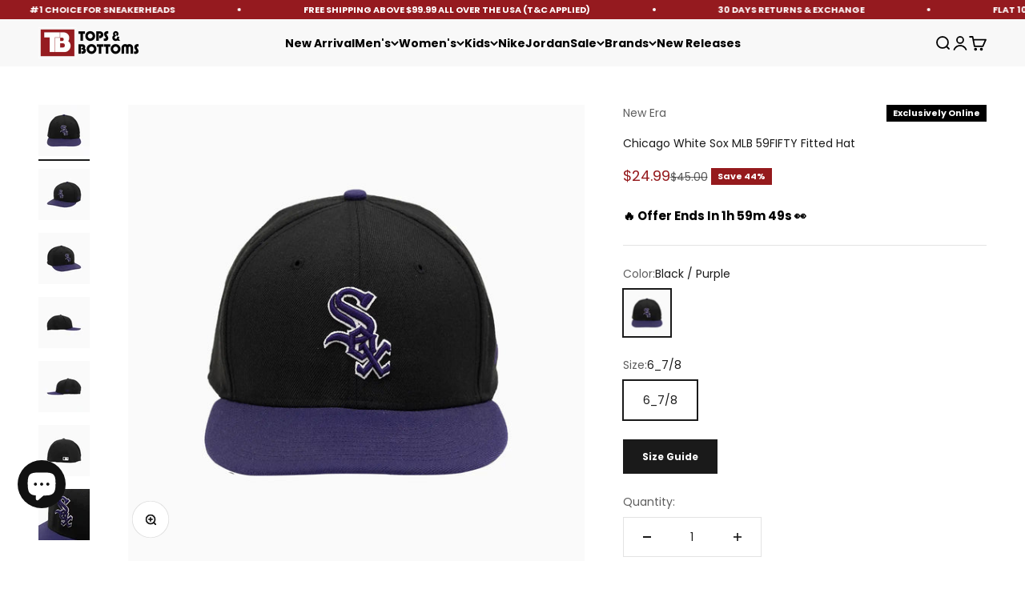

--- FILE ---
content_type: text/javascript; charset=utf-8
request_url: https://www.topsandbottomsusa.com/products/new-era-chicago-white-sox-mlb-59fifty-fitted-hat-necws-blkpur.js
body_size: 1466
content:
{"id":7372377292865,"title":"Chicago White Sox MLB 59FIFTY Fitted Hat","handle":"new-era-chicago-white-sox-mlb-59fifty-fitted-hat-necws-blkpur","description":"\u003cdiv\u003e\n\u003cp\u003eLead your league in style with the Chicago White Sox MLB 59FIFTY Fitted Hat by New Era. This cap boasts a timeless yet bold aesthetic, featuring a Black-and-Purple design that’s both classic and contemporary. The iconic Chicago White Sox logo is intricately embroidered, with the “White Sox” encased in a white border and filled with Purple, The team’s emblem, subtly placed against the black fabric, is a testament to your team spirit and loyalty.\u003c\/p\u003e\n\u003cp\u003eThe hat’s purple brim is a thoughtful choice, perfectly complementing the black crown and enhancing the overall design. This cap is more than a mere accessory; it’s a symbol of commitment to your cherished team. It’s designed for those who want to embody the thrill of the game in their everyday style.\u003c\/p\u003e\n\u003cp\u003eElevate your fan collection with the Authentic Collection Fitted Hat by NEW ERA, a piece that’s as much about making a statement as it is about fashion.\u003cbr\u003e\u003c\/p\u003e\n\u003cp\u003e\u003cstrong\u003eMore Details\u003c\/strong\u003e\u003c\/p\u003e\n\u003c\/div\u003e\n\u003cul\u003e\n\u003cli\u003eThe “CHICAGO WHITE SOX” text is prominently embroidered, showcasing unwavering support.\u003cbr\u003e\n\u003c\/li\u003e\n\u003cli\u003eStructured Six Panel Fitted Hat design that honors the legacy of baseball.\u003cbr\u003e\n\u003c\/li\u003e\n\u003cli\u003eThe iconic NEW ERA logo is on the side and back is a hallmark of authenticity and quality craftsmanship.\u003cbr\u003e\n\u003c\/li\u003e\n\u003cli\u003eA striking Purple and Black color scheme that captures attention and broadcasts your team's pride.\u003cbr\u003e\n\u003c\/li\u003e\n\u003cli\u003eCrafted from high-quality wool, this hat is durable and designed to keep its shape through every inning.\u003cbr\u003e\n\u003c\/li\u003e\n\u003cli\u003eColor: Black \/ Purple\u003c\/li\u003e\n\u003cli\u003eStyle: NECWS-BLKPUR\u003c\/li\u003e\n\u003c\/ul\u003e","published_at":"2024-07-17T11:10:42-05:00","created_at":"2024-07-17T11:05:04-05:00","vendor":"New Era","type":"Accessories","tags":["$1-$50 Accessories","$1-$50 Hats","$150 TO OVER","6_7\/8","7_5\/8","8","Accessories","All products 1$ to $50","All-hats","Black","ChicagoWhiteSox","Fitted","Friday-24","Hamza","Hats","Headwears","MLB","MLB-hats","Mothers-Day-25","New Era","New-Era-59FIFTY","New-Era-59FIFTY-Fitted-S-G","Off-Discount-24","Purple","Push notification","shipping_general","Summer-25","Summer-all","Team Hat","topsandbottomsap","topsandbottomsapp","Unisex","Unisex-accessories","Unisex-headwears"],"price":2499,"price_min":2499,"price_max":2499,"available":true,"price_varies":false,"compare_at_price":4500,"compare_at_price_min":4500,"compare_at_price_max":4500,"compare_at_price_varies":false,"variants":[{"id":41577975021633,"title":"Black \/ Purple \/ 6_7\/8","option1":"Black \/ Purple","option2":"6_7\/8","option3":null,"sku":"HAT-340_6_7\/8","requires_shipping":true,"taxable":true,"featured_image":{"id":32853272199233,"product_id":7372377292865,"position":1,"created_at":"2024-07-17T11:07:51-05:00","updated_at":"2024-07-17T11:07:53-05:00","alt":null,"width":1200,"height":1200,"src":"https:\/\/cdn.shopify.com\/s\/files\/1\/0563\/4723\/0273\/files\/new-era-chicago-white-sox-mlb-59fifty-fitted-hat-NECWS-BLKPUR_2.webp?v=1721232473","variant_ids":[41577975021633,41577975054401,41577975119937]},"available":true,"name":"Chicago White Sox MLB 59FIFTY Fitted Hat - Black \/ Purple \/ 6_7\/8","public_title":"Black \/ Purple \/ 6_7\/8","options":["Black \/ Purple","6_7\/8"],"price":2499,"weight":363,"compare_at_price":4500,"inventory_management":"shopify","barcode":null,"featured_media":{"alt":null,"id":25755991539777,"position":1,"preview_image":{"aspect_ratio":1.0,"height":1200,"width":1200,"src":"https:\/\/cdn.shopify.com\/s\/files\/1\/0563\/4723\/0273\/files\/new-era-chicago-white-sox-mlb-59fifty-fitted-hat-NECWS-BLKPUR_2.webp?v=1721232473"}},"quantity_rule":{"min":1,"max":null,"increment":1},"quantity_price_breaks":[],"requires_selling_plan":false,"selling_plan_allocations":[]},{"id":41577975054401,"title":"Black \/ Purple \/ 7_5\/8","option1":"Black \/ Purple","option2":"7_5\/8","option3":null,"sku":"HAT-340_7_5\/8","requires_shipping":true,"taxable":true,"featured_image":{"id":32853272199233,"product_id":7372377292865,"position":1,"created_at":"2024-07-17T11:07:51-05:00","updated_at":"2024-07-17T11:07:53-05:00","alt":null,"width":1200,"height":1200,"src":"https:\/\/cdn.shopify.com\/s\/files\/1\/0563\/4723\/0273\/files\/new-era-chicago-white-sox-mlb-59fifty-fitted-hat-NECWS-BLKPUR_2.webp?v=1721232473","variant_ids":[41577975021633,41577975054401,41577975119937]},"available":false,"name":"Chicago White Sox MLB 59FIFTY Fitted Hat - Black \/ Purple \/ 7_5\/8","public_title":"Black \/ Purple \/ 7_5\/8","options":["Black \/ Purple","7_5\/8"],"price":2499,"weight":363,"compare_at_price":4500,"inventory_management":"shopify","barcode":null,"featured_media":{"alt":null,"id":25755991539777,"position":1,"preview_image":{"aspect_ratio":1.0,"height":1200,"width":1200,"src":"https:\/\/cdn.shopify.com\/s\/files\/1\/0563\/4723\/0273\/files\/new-era-chicago-white-sox-mlb-59fifty-fitted-hat-NECWS-BLKPUR_2.webp?v=1721232473"}},"quantity_rule":{"min":1,"max":null,"increment":1},"quantity_price_breaks":[],"requires_selling_plan":false,"selling_plan_allocations":[]},{"id":41577975119937,"title":"Black \/ Purple \/ 8","option1":"Black \/ Purple","option2":"8","option3":null,"sku":"HAT-340_8","requires_shipping":true,"taxable":true,"featured_image":{"id":32853272199233,"product_id":7372377292865,"position":1,"created_at":"2024-07-17T11:07:51-05:00","updated_at":"2024-07-17T11:07:53-05:00","alt":null,"width":1200,"height":1200,"src":"https:\/\/cdn.shopify.com\/s\/files\/1\/0563\/4723\/0273\/files\/new-era-chicago-white-sox-mlb-59fifty-fitted-hat-NECWS-BLKPUR_2.webp?v=1721232473","variant_ids":[41577975021633,41577975054401,41577975119937]},"available":false,"name":"Chicago White Sox MLB 59FIFTY Fitted Hat - Black \/ Purple \/ 8","public_title":"Black \/ Purple \/ 8","options":["Black \/ Purple","8"],"price":2499,"weight":363,"compare_at_price":4500,"inventory_management":"shopify","barcode":null,"featured_media":{"alt":null,"id":25755991539777,"position":1,"preview_image":{"aspect_ratio":1.0,"height":1200,"width":1200,"src":"https:\/\/cdn.shopify.com\/s\/files\/1\/0563\/4723\/0273\/files\/new-era-chicago-white-sox-mlb-59fifty-fitted-hat-NECWS-BLKPUR_2.webp?v=1721232473"}},"quantity_rule":{"min":1,"max":null,"increment":1},"quantity_price_breaks":[],"requires_selling_plan":false,"selling_plan_allocations":[]}],"images":["\/\/cdn.shopify.com\/s\/files\/1\/0563\/4723\/0273\/files\/new-era-chicago-white-sox-mlb-59fifty-fitted-hat-NECWS-BLKPUR_2.webp?v=1721232473","\/\/cdn.shopify.com\/s\/files\/1\/0563\/4723\/0273\/files\/new-era-chicago-white-sox-mlb-59fifty-fitted-hat-NECWS-BLKPUR_7.webp?v=1721232473","\/\/cdn.shopify.com\/s\/files\/1\/0563\/4723\/0273\/files\/new-era-chicago-white-sox-mlb-59fifty-fitted-hat-NECWS-BLKPUR_1.webp?v=1721232473","\/\/cdn.shopify.com\/s\/files\/1\/0563\/4723\/0273\/files\/new-era-chicago-white-sox-mlb-59fifty-fitted-hat-NECWS-BLKPUR_5.webp?v=1721232473","\/\/cdn.shopify.com\/s\/files\/1\/0563\/4723\/0273\/files\/new-era-chicago-white-sox-mlb-59fifty-fitted-hat-NECWS-BLKPUR_6.webp?v=1721232473","\/\/cdn.shopify.com\/s\/files\/1\/0563\/4723\/0273\/files\/new-era-chicago-white-sox-mlb-59fifty-fitted-hat-NECWS-BLKPUR_4.webp?v=1721232473","\/\/cdn.shopify.com\/s\/files\/1\/0563\/4723\/0273\/files\/new-era-chicago-white-sox-mlb-59fifty-fitted-hat-NECWS-BLKPUR_3.webp?v=1721232473"],"featured_image":"\/\/cdn.shopify.com\/s\/files\/1\/0563\/4723\/0273\/files\/new-era-chicago-white-sox-mlb-59fifty-fitted-hat-NECWS-BLKPUR_2.webp?v=1721232473","options":[{"name":"Color","position":1,"values":["Black \/ Purple"]},{"name":"Size","position":2,"values":["6_7\/8","7_5\/8","8"]}],"url":"\/products\/new-era-chicago-white-sox-mlb-59fifty-fitted-hat-necws-blkpur","media":[{"alt":null,"id":25755991539777,"position":1,"preview_image":{"aspect_ratio":1.0,"height":1200,"width":1200,"src":"https:\/\/cdn.shopify.com\/s\/files\/1\/0563\/4723\/0273\/files\/new-era-chicago-white-sox-mlb-59fifty-fitted-hat-NECWS-BLKPUR_2.webp?v=1721232473"},"aspect_ratio":1.0,"height":1200,"media_type":"image","src":"https:\/\/cdn.shopify.com\/s\/files\/1\/0563\/4723\/0273\/files\/new-era-chicago-white-sox-mlb-59fifty-fitted-hat-NECWS-BLKPUR_2.webp?v=1721232473","width":1200},{"alt":null,"id":25755991703617,"position":2,"preview_image":{"aspect_ratio":1.0,"height":1200,"width":1200,"src":"https:\/\/cdn.shopify.com\/s\/files\/1\/0563\/4723\/0273\/files\/new-era-chicago-white-sox-mlb-59fifty-fitted-hat-NECWS-BLKPUR_7.webp?v=1721232473"},"aspect_ratio":1.0,"height":1200,"media_type":"image","src":"https:\/\/cdn.shopify.com\/s\/files\/1\/0563\/4723\/0273\/files\/new-era-chicago-white-sox-mlb-59fifty-fitted-hat-NECWS-BLKPUR_7.webp?v=1721232473","width":1200},{"alt":null,"id":25755991507009,"position":3,"preview_image":{"aspect_ratio":1.0,"height":1200,"width":1200,"src":"https:\/\/cdn.shopify.com\/s\/files\/1\/0563\/4723\/0273\/files\/new-era-chicago-white-sox-mlb-59fifty-fitted-hat-NECWS-BLKPUR_1.webp?v=1721232473"},"aspect_ratio":1.0,"height":1200,"media_type":"image","src":"https:\/\/cdn.shopify.com\/s\/files\/1\/0563\/4723\/0273\/files\/new-era-chicago-white-sox-mlb-59fifty-fitted-hat-NECWS-BLKPUR_1.webp?v=1721232473","width":1200},{"alt":null,"id":25755991638081,"position":4,"preview_image":{"aspect_ratio":1.0,"height":1200,"width":1200,"src":"https:\/\/cdn.shopify.com\/s\/files\/1\/0563\/4723\/0273\/files\/new-era-chicago-white-sox-mlb-59fifty-fitted-hat-NECWS-BLKPUR_5.webp?v=1721232473"},"aspect_ratio":1.0,"height":1200,"media_type":"image","src":"https:\/\/cdn.shopify.com\/s\/files\/1\/0563\/4723\/0273\/files\/new-era-chicago-white-sox-mlb-59fifty-fitted-hat-NECWS-BLKPUR_5.webp?v=1721232473","width":1200},{"alt":null,"id":25755991670849,"position":5,"preview_image":{"aspect_ratio":1.0,"height":1200,"width":1200,"src":"https:\/\/cdn.shopify.com\/s\/files\/1\/0563\/4723\/0273\/files\/new-era-chicago-white-sox-mlb-59fifty-fitted-hat-NECWS-BLKPUR_6.webp?v=1721232473"},"aspect_ratio":1.0,"height":1200,"media_type":"image","src":"https:\/\/cdn.shopify.com\/s\/files\/1\/0563\/4723\/0273\/files\/new-era-chicago-white-sox-mlb-59fifty-fitted-hat-NECWS-BLKPUR_6.webp?v=1721232473","width":1200},{"alt":null,"id":25755991605313,"position":6,"preview_image":{"aspect_ratio":1.0,"height":1200,"width":1200,"src":"https:\/\/cdn.shopify.com\/s\/files\/1\/0563\/4723\/0273\/files\/new-era-chicago-white-sox-mlb-59fifty-fitted-hat-NECWS-BLKPUR_4.webp?v=1721232473"},"aspect_ratio":1.0,"height":1200,"media_type":"image","src":"https:\/\/cdn.shopify.com\/s\/files\/1\/0563\/4723\/0273\/files\/new-era-chicago-white-sox-mlb-59fifty-fitted-hat-NECWS-BLKPUR_4.webp?v=1721232473","width":1200},{"alt":null,"id":25755991572545,"position":7,"preview_image":{"aspect_ratio":1.0,"height":1200,"width":1200,"src":"https:\/\/cdn.shopify.com\/s\/files\/1\/0563\/4723\/0273\/files\/new-era-chicago-white-sox-mlb-59fifty-fitted-hat-NECWS-BLKPUR_3.webp?v=1721232473"},"aspect_ratio":1.0,"height":1200,"media_type":"image","src":"https:\/\/cdn.shopify.com\/s\/files\/1\/0563\/4723\/0273\/files\/new-era-chicago-white-sox-mlb-59fifty-fitted-hat-NECWS-BLKPUR_3.webp?v=1721232473","width":1200}],"requires_selling_plan":false,"selling_plan_groups":[]}

--- FILE ---
content_type: text/javascript; charset=utf-8
request_url: https://www.topsandbottomsusa.com/products/new-era-chicago-white-sox-mlb-59fifty-fitted-hat-necws-blkpur.js
body_size: 1161
content:
{"id":7372377292865,"title":"Chicago White Sox MLB 59FIFTY Fitted Hat","handle":"new-era-chicago-white-sox-mlb-59fifty-fitted-hat-necws-blkpur","description":"\u003cdiv\u003e\n\u003cp\u003eLead your league in style with the Chicago White Sox MLB 59FIFTY Fitted Hat by New Era. This cap boasts a timeless yet bold aesthetic, featuring a Black-and-Purple design that’s both classic and contemporary. The iconic Chicago White Sox logo is intricately embroidered, with the “White Sox” encased in a white border and filled with Purple, The team’s emblem, subtly placed against the black fabric, is a testament to your team spirit and loyalty.\u003c\/p\u003e\n\u003cp\u003eThe hat’s purple brim is a thoughtful choice, perfectly complementing the black crown and enhancing the overall design. This cap is more than a mere accessory; it’s a symbol of commitment to your cherished team. It’s designed for those who want to embody the thrill of the game in their everyday style.\u003c\/p\u003e\n\u003cp\u003eElevate your fan collection with the Authentic Collection Fitted Hat by NEW ERA, a piece that’s as much about making a statement as it is about fashion.\u003cbr\u003e\u003c\/p\u003e\n\u003cp\u003e\u003cstrong\u003eMore Details\u003c\/strong\u003e\u003c\/p\u003e\n\u003c\/div\u003e\n\u003cul\u003e\n\u003cli\u003eThe “CHICAGO WHITE SOX” text is prominently embroidered, showcasing unwavering support.\u003cbr\u003e\n\u003c\/li\u003e\n\u003cli\u003eStructured Six Panel Fitted Hat design that honors the legacy of baseball.\u003cbr\u003e\n\u003c\/li\u003e\n\u003cli\u003eThe iconic NEW ERA logo is on the side and back is a hallmark of authenticity and quality craftsmanship.\u003cbr\u003e\n\u003c\/li\u003e\n\u003cli\u003eA striking Purple and Black color scheme that captures attention and broadcasts your team's pride.\u003cbr\u003e\n\u003c\/li\u003e\n\u003cli\u003eCrafted from high-quality wool, this hat is durable and designed to keep its shape through every inning.\u003cbr\u003e\n\u003c\/li\u003e\n\u003cli\u003eColor: Black \/ Purple\u003c\/li\u003e\n\u003cli\u003eStyle: NECWS-BLKPUR\u003c\/li\u003e\n\u003c\/ul\u003e","published_at":"2024-07-17T11:10:42-05:00","created_at":"2024-07-17T11:05:04-05:00","vendor":"New Era","type":"Accessories","tags":["$1-$50 Accessories","$1-$50 Hats","$150 TO OVER","6_7\/8","7_5\/8","8","Accessories","All products 1$ to $50","All-hats","Black","ChicagoWhiteSox","Fitted","Friday-24","Hamza","Hats","Headwears","MLB","MLB-hats","Mothers-Day-25","New Era","New-Era-59FIFTY","New-Era-59FIFTY-Fitted-S-G","Off-Discount-24","Purple","Push notification","shipping_general","Summer-25","Summer-all","Team Hat","topsandbottomsap","topsandbottomsapp","Unisex","Unisex-accessories","Unisex-headwears"],"price":2499,"price_min":2499,"price_max":2499,"available":true,"price_varies":false,"compare_at_price":4500,"compare_at_price_min":4500,"compare_at_price_max":4500,"compare_at_price_varies":false,"variants":[{"id":41577975021633,"title":"Black \/ Purple \/ 6_7\/8","option1":"Black \/ Purple","option2":"6_7\/8","option3":null,"sku":"HAT-340_6_7\/8","requires_shipping":true,"taxable":true,"featured_image":{"id":32853272199233,"product_id":7372377292865,"position":1,"created_at":"2024-07-17T11:07:51-05:00","updated_at":"2024-07-17T11:07:53-05:00","alt":null,"width":1200,"height":1200,"src":"https:\/\/cdn.shopify.com\/s\/files\/1\/0563\/4723\/0273\/files\/new-era-chicago-white-sox-mlb-59fifty-fitted-hat-NECWS-BLKPUR_2.webp?v=1721232473","variant_ids":[41577975021633,41577975054401,41577975119937]},"available":true,"name":"Chicago White Sox MLB 59FIFTY Fitted Hat - Black \/ Purple \/ 6_7\/8","public_title":"Black \/ Purple \/ 6_7\/8","options":["Black \/ Purple","6_7\/8"],"price":2499,"weight":363,"compare_at_price":4500,"inventory_management":"shopify","barcode":null,"featured_media":{"alt":null,"id":25755991539777,"position":1,"preview_image":{"aspect_ratio":1.0,"height":1200,"width":1200,"src":"https:\/\/cdn.shopify.com\/s\/files\/1\/0563\/4723\/0273\/files\/new-era-chicago-white-sox-mlb-59fifty-fitted-hat-NECWS-BLKPUR_2.webp?v=1721232473"}},"quantity_rule":{"min":1,"max":null,"increment":1},"quantity_price_breaks":[],"requires_selling_plan":false,"selling_plan_allocations":[]},{"id":41577975054401,"title":"Black \/ Purple \/ 7_5\/8","option1":"Black \/ Purple","option2":"7_5\/8","option3":null,"sku":"HAT-340_7_5\/8","requires_shipping":true,"taxable":true,"featured_image":{"id":32853272199233,"product_id":7372377292865,"position":1,"created_at":"2024-07-17T11:07:51-05:00","updated_at":"2024-07-17T11:07:53-05:00","alt":null,"width":1200,"height":1200,"src":"https:\/\/cdn.shopify.com\/s\/files\/1\/0563\/4723\/0273\/files\/new-era-chicago-white-sox-mlb-59fifty-fitted-hat-NECWS-BLKPUR_2.webp?v=1721232473","variant_ids":[41577975021633,41577975054401,41577975119937]},"available":false,"name":"Chicago White Sox MLB 59FIFTY Fitted Hat - Black \/ Purple \/ 7_5\/8","public_title":"Black \/ Purple \/ 7_5\/8","options":["Black \/ Purple","7_5\/8"],"price":2499,"weight":363,"compare_at_price":4500,"inventory_management":"shopify","barcode":null,"featured_media":{"alt":null,"id":25755991539777,"position":1,"preview_image":{"aspect_ratio":1.0,"height":1200,"width":1200,"src":"https:\/\/cdn.shopify.com\/s\/files\/1\/0563\/4723\/0273\/files\/new-era-chicago-white-sox-mlb-59fifty-fitted-hat-NECWS-BLKPUR_2.webp?v=1721232473"}},"quantity_rule":{"min":1,"max":null,"increment":1},"quantity_price_breaks":[],"requires_selling_plan":false,"selling_plan_allocations":[]},{"id":41577975119937,"title":"Black \/ Purple \/ 8","option1":"Black \/ Purple","option2":"8","option3":null,"sku":"HAT-340_8","requires_shipping":true,"taxable":true,"featured_image":{"id":32853272199233,"product_id":7372377292865,"position":1,"created_at":"2024-07-17T11:07:51-05:00","updated_at":"2024-07-17T11:07:53-05:00","alt":null,"width":1200,"height":1200,"src":"https:\/\/cdn.shopify.com\/s\/files\/1\/0563\/4723\/0273\/files\/new-era-chicago-white-sox-mlb-59fifty-fitted-hat-NECWS-BLKPUR_2.webp?v=1721232473","variant_ids":[41577975021633,41577975054401,41577975119937]},"available":false,"name":"Chicago White Sox MLB 59FIFTY Fitted Hat - Black \/ Purple \/ 8","public_title":"Black \/ Purple \/ 8","options":["Black \/ Purple","8"],"price":2499,"weight":363,"compare_at_price":4500,"inventory_management":"shopify","barcode":null,"featured_media":{"alt":null,"id":25755991539777,"position":1,"preview_image":{"aspect_ratio":1.0,"height":1200,"width":1200,"src":"https:\/\/cdn.shopify.com\/s\/files\/1\/0563\/4723\/0273\/files\/new-era-chicago-white-sox-mlb-59fifty-fitted-hat-NECWS-BLKPUR_2.webp?v=1721232473"}},"quantity_rule":{"min":1,"max":null,"increment":1},"quantity_price_breaks":[],"requires_selling_plan":false,"selling_plan_allocations":[]}],"images":["\/\/cdn.shopify.com\/s\/files\/1\/0563\/4723\/0273\/files\/new-era-chicago-white-sox-mlb-59fifty-fitted-hat-NECWS-BLKPUR_2.webp?v=1721232473","\/\/cdn.shopify.com\/s\/files\/1\/0563\/4723\/0273\/files\/new-era-chicago-white-sox-mlb-59fifty-fitted-hat-NECWS-BLKPUR_7.webp?v=1721232473","\/\/cdn.shopify.com\/s\/files\/1\/0563\/4723\/0273\/files\/new-era-chicago-white-sox-mlb-59fifty-fitted-hat-NECWS-BLKPUR_1.webp?v=1721232473","\/\/cdn.shopify.com\/s\/files\/1\/0563\/4723\/0273\/files\/new-era-chicago-white-sox-mlb-59fifty-fitted-hat-NECWS-BLKPUR_5.webp?v=1721232473","\/\/cdn.shopify.com\/s\/files\/1\/0563\/4723\/0273\/files\/new-era-chicago-white-sox-mlb-59fifty-fitted-hat-NECWS-BLKPUR_6.webp?v=1721232473","\/\/cdn.shopify.com\/s\/files\/1\/0563\/4723\/0273\/files\/new-era-chicago-white-sox-mlb-59fifty-fitted-hat-NECWS-BLKPUR_4.webp?v=1721232473","\/\/cdn.shopify.com\/s\/files\/1\/0563\/4723\/0273\/files\/new-era-chicago-white-sox-mlb-59fifty-fitted-hat-NECWS-BLKPUR_3.webp?v=1721232473"],"featured_image":"\/\/cdn.shopify.com\/s\/files\/1\/0563\/4723\/0273\/files\/new-era-chicago-white-sox-mlb-59fifty-fitted-hat-NECWS-BLKPUR_2.webp?v=1721232473","options":[{"name":"Color","position":1,"values":["Black \/ Purple"]},{"name":"Size","position":2,"values":["6_7\/8","7_5\/8","8"]}],"url":"\/products\/new-era-chicago-white-sox-mlb-59fifty-fitted-hat-necws-blkpur","media":[{"alt":null,"id":25755991539777,"position":1,"preview_image":{"aspect_ratio":1.0,"height":1200,"width":1200,"src":"https:\/\/cdn.shopify.com\/s\/files\/1\/0563\/4723\/0273\/files\/new-era-chicago-white-sox-mlb-59fifty-fitted-hat-NECWS-BLKPUR_2.webp?v=1721232473"},"aspect_ratio":1.0,"height":1200,"media_type":"image","src":"https:\/\/cdn.shopify.com\/s\/files\/1\/0563\/4723\/0273\/files\/new-era-chicago-white-sox-mlb-59fifty-fitted-hat-NECWS-BLKPUR_2.webp?v=1721232473","width":1200},{"alt":null,"id":25755991703617,"position":2,"preview_image":{"aspect_ratio":1.0,"height":1200,"width":1200,"src":"https:\/\/cdn.shopify.com\/s\/files\/1\/0563\/4723\/0273\/files\/new-era-chicago-white-sox-mlb-59fifty-fitted-hat-NECWS-BLKPUR_7.webp?v=1721232473"},"aspect_ratio":1.0,"height":1200,"media_type":"image","src":"https:\/\/cdn.shopify.com\/s\/files\/1\/0563\/4723\/0273\/files\/new-era-chicago-white-sox-mlb-59fifty-fitted-hat-NECWS-BLKPUR_7.webp?v=1721232473","width":1200},{"alt":null,"id":25755991507009,"position":3,"preview_image":{"aspect_ratio":1.0,"height":1200,"width":1200,"src":"https:\/\/cdn.shopify.com\/s\/files\/1\/0563\/4723\/0273\/files\/new-era-chicago-white-sox-mlb-59fifty-fitted-hat-NECWS-BLKPUR_1.webp?v=1721232473"},"aspect_ratio":1.0,"height":1200,"media_type":"image","src":"https:\/\/cdn.shopify.com\/s\/files\/1\/0563\/4723\/0273\/files\/new-era-chicago-white-sox-mlb-59fifty-fitted-hat-NECWS-BLKPUR_1.webp?v=1721232473","width":1200},{"alt":null,"id":25755991638081,"position":4,"preview_image":{"aspect_ratio":1.0,"height":1200,"width":1200,"src":"https:\/\/cdn.shopify.com\/s\/files\/1\/0563\/4723\/0273\/files\/new-era-chicago-white-sox-mlb-59fifty-fitted-hat-NECWS-BLKPUR_5.webp?v=1721232473"},"aspect_ratio":1.0,"height":1200,"media_type":"image","src":"https:\/\/cdn.shopify.com\/s\/files\/1\/0563\/4723\/0273\/files\/new-era-chicago-white-sox-mlb-59fifty-fitted-hat-NECWS-BLKPUR_5.webp?v=1721232473","width":1200},{"alt":null,"id":25755991670849,"position":5,"preview_image":{"aspect_ratio":1.0,"height":1200,"width":1200,"src":"https:\/\/cdn.shopify.com\/s\/files\/1\/0563\/4723\/0273\/files\/new-era-chicago-white-sox-mlb-59fifty-fitted-hat-NECWS-BLKPUR_6.webp?v=1721232473"},"aspect_ratio":1.0,"height":1200,"media_type":"image","src":"https:\/\/cdn.shopify.com\/s\/files\/1\/0563\/4723\/0273\/files\/new-era-chicago-white-sox-mlb-59fifty-fitted-hat-NECWS-BLKPUR_6.webp?v=1721232473","width":1200},{"alt":null,"id":25755991605313,"position":6,"preview_image":{"aspect_ratio":1.0,"height":1200,"width":1200,"src":"https:\/\/cdn.shopify.com\/s\/files\/1\/0563\/4723\/0273\/files\/new-era-chicago-white-sox-mlb-59fifty-fitted-hat-NECWS-BLKPUR_4.webp?v=1721232473"},"aspect_ratio":1.0,"height":1200,"media_type":"image","src":"https:\/\/cdn.shopify.com\/s\/files\/1\/0563\/4723\/0273\/files\/new-era-chicago-white-sox-mlb-59fifty-fitted-hat-NECWS-BLKPUR_4.webp?v=1721232473","width":1200},{"alt":null,"id":25755991572545,"position":7,"preview_image":{"aspect_ratio":1.0,"height":1200,"width":1200,"src":"https:\/\/cdn.shopify.com\/s\/files\/1\/0563\/4723\/0273\/files\/new-era-chicago-white-sox-mlb-59fifty-fitted-hat-NECWS-BLKPUR_3.webp?v=1721232473"},"aspect_ratio":1.0,"height":1200,"media_type":"image","src":"https:\/\/cdn.shopify.com\/s\/files\/1\/0563\/4723\/0273\/files\/new-era-chicago-white-sox-mlb-59fifty-fitted-hat-NECWS-BLKPUR_3.webp?v=1721232473","width":1200}],"requires_selling_plan":false,"selling_plan_groups":[]}